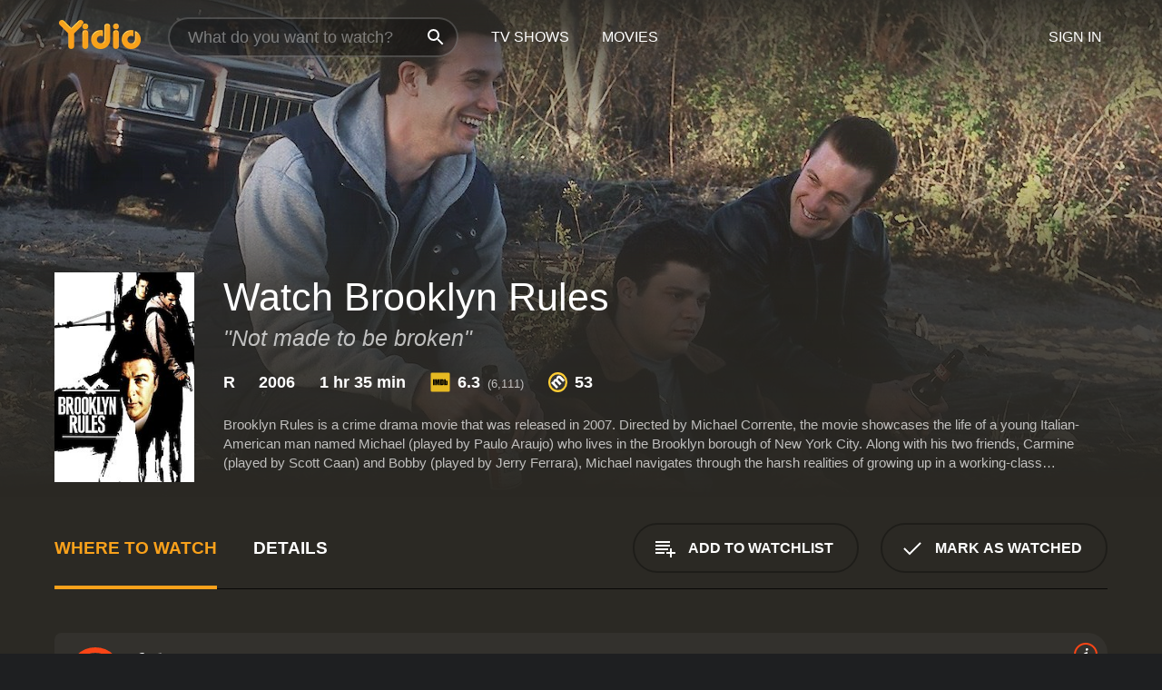

--- FILE ---
content_type: text/html; charset=UTF-8
request_url: https://www.yidio.com/movie/brooklyn-rules/26221
body_size: 10311
content:
<!doctype html>
<html  lang="en" xmlns:og="http://opengraphprotocol.org/schema/" xmlns:fb="http://www.facebook.com/2008/fbml">
<head prefix="og: http://ogp.me/ns# fb: http://ogp.me/ns/fb# video: http://ogp.me/ns/video#">
<title>Watch  Brooklyn Rules Online | 2006 Movie | Yidio</title>
<meta charset="utf-8" />
<meta http-equiv="X-UA-Compatible" content="IE=edge,chrome=1" />
<meta name="description" content="Watch Brooklyn Rules Online. Brooklyn Rules the 2006 Movie, Trailers, Videos and more at Yidio." />
<meta name="viewport" content="width=device-width, initial-scale=1, minimum-scale=1" />

 
 


<link href="https://fonts.googleapis.com" rel="preconnect">

<link rel="icon" href="//cfm.yidio.com/favicon-16.png" sizes="16x16"/>
<link rel="icon" href="//cfm.yidio.com/favicon-32.png" sizes="32x32"/>
<link rel="icon" href="//cfm.yidio.com/favicon-96.png" sizes="96x96"/>
<link rel="icon" href="//cfm.yidio.com/favicon-128.png" sizes="128x128"/>
<link rel="icon" href="//cfm.yidio.com/favicon-192.png" sizes="192x192"/>
<link rel="icon" href="//cfm.yidio.com/favicon-228.png" sizes="228x228"/>
<link rel="shortcut icon" href="//cfm.yidio.com/favicon-196.png" sizes="196x196"/>
<link rel="apple-touch-icon" href="//cfm.yidio.com/favicon-152.png" sizes="152x152"/>
<link rel="apple-touch-icon" href="//cfm.yidio.com/favicon-180.png" sizes="180x180"/>

<link rel="alternate" href="android-app://com.yidio.androidapp/yidio/movie/26221" />
<link rel="alternate" href="ios-app://664306931/yidio/movie/26221" />


<link href="https://www.yidio.com/movie/brooklyn-rules/26221" rel="canonical" />
<meta property="og:title" content="Brooklyn Rules"/> 
<meta property="og:url" content="https://www.yidio.com/movie/brooklyn-rules/26221"/> 
<meta property="og:image" content="//cfm.yidio.com/images/movie/26221/poster-180x270.jpg"/> 
<meta property="fb:app_id" content="54975784392"/> 
<meta property="og:description" content="Brooklyn Rules is a crime drama movie that was released in 2007. Directed by Michael Corrente, the movie showcases the life of a young Italian-America..."/> 
<meta property="og:site_name" content="Yidio"/> 
<meta property="og:type" content="video.movie" /> 
<script async src="https://www.googletagmanager.com/gtag/js?id=G-6PLMJX58PB"></script>

<script>
    /* ==================
        Global variables
       ================== */

	
	var globals={};
    
	var page = 'redesign/movie';
	globals.page = 'redesign/movie';
	
	var _bt = '';
    var baseUrl = 'https://www.yidio.com/';
    var cdnBaseUrl = '//cfm.yidio.com/';
    var appUrl = 'yidio://top-picks';
    var country = 'US';
    var fbAppId = '';
    var fbAppPerms = 'email,public_profile';
    var premiumUser = '';
	var user_premium_channels  = [];
	var MAIN_RANDOM_VARIABLE = "";
	var overlay_timer = 1000;
	var overlay_position = 200;
	var new_question_ads = 0;
	var new_movie_ads = 0;
	var new_links_ads = 0;
	var new_show_dir_ads = 0;
	var new_movie_dir_ads = 0;
	var random_gv = '';
	var yzd = '807488093275';
	globals.header_t_source = '';
	globals.utm_source = '';
	globals.utm_medium = '';
	globals.utm_campaign = '';
	globals.utm_term = '';
	globals.utm_content = '';
	globals.pid = '';
	globals.title = 'Brooklyn Rules';
    
	
	var src_tt = '1';
	
	
			globals.contentId = "26221";
				globals.header_all_utm_params = '';
					globals.link_id = "26221";
		
					

    /* =============================
        Initialize Google Analytics
       ============================= */
	
    window.dataLayer = window.dataLayer || []; function gtag() {dataLayer.push(arguments);}
	
    gtag('js', new Date());
	gtag('config', 'G-6PLMJX58PB');
    
    /* ==================
        GA Error logging
       ================== */
    
	window.onerror = function(message, file, line, col, error) {
		var gaCategory = 'Errors';
		if (typeof page != 'undefined' && page != '') gaCategory = 'Errors (' + page + ')';
		
		var url = window.location.href;
		var gaLabel = '[URL]: ' + url;
		if (file != '' && file != url) gaLabel += ' [File]: ' + file;
		if (error != 'undefined' && error != null) label += ' [Trace]: ' + error.stack;
		gaLabel += ' [User Agent]: ' + navigator.userAgent;
		
		gtag('event', '(' + line + '): ' + message, { 'event_category': gaCategory, 'event_label': gaLabel });
		console.log('[Error]: ' + message + ' ' + gaLabel);
	}
	
	/* =======================
	    Initialize Optimizely
	   ======================= */
    
    window['optimizely'] = window['optimizely'] || [];
    
	/* ===============================
	    Handle in-source image errors
	   =============================== */
	
	const onImgError = (event) => {
		event.target.classList.add('error');
	};
	
	const onImgLoad = (event) => {
		event.target.classList.add('loaded');
	};
	
    
	
			globals.user_id = 0;
	</script>




<script defer src="//cfm.yidio.com/redesign/js/main.js?version=188" crossorigin="anonymous"></script>

	<script defer src="//cfm.yidio.com/redesign/js/detail.js?version=59" crossorigin="anonymous"></script>









	<style>

		/* ========
		    Global
		   ======== */
		
		* {
			transition: none;
		}
		
		h1, h2, h3, h4, p, blockquote, figure, ol, ul {
			margin: 0;
			padding: 0;
		}
		
		a {
			color: inherit;
			transition-duration: 0;
		}
		
		a:visited {
			color: inherit;
		}
		
		a:not(.border), button, .button {
			color: inherit;
		}
		
		
		img[data-src],
		img[onerror] {
			opacity: 0;
		}
		
		img[onerror].loaded {
			opacity: 1;
		}
		
		img {
			max-width: 100%;
			height: auto;
		}
		
		button {
			background: none;
			border: 0;
			border-color: rgba(0,0,0,0);
			font: inherit;
			padding: 0;
		}
		
		main {
			padding-top: 82px;
		}
		
		body {
			opacity: 0;
			font: 16px/1 'Open Sans', sans-serif;
			font-weight: 400;
			margin: 0;
		}
		
		header {
			position: fixed;
			z-index: 50;
			width: 100%;
			height: 82px;
			box-sizing: border-box;
			color: white;
		}
		
		header nav {
			position: absolute;
			width: 100%;
			height: 100%;
			box-sizing: border-box;
			padding: 0 47px;
		}
		
		header nav li {
			height: 100%;
			position: relative;
			float: left;
		}
		
		header nav a {
			display: block;
			text-transform: uppercase;
			text-align: center;
			line-height: 82px;
			padding: 0 18px;
		}
		
		header nav li.selected a {
			color: #f9a11b;
		}
		
		header nav .logo svg {
			margin-top: 23px;
		}
		
		header nav .search {
			width: 320px;
			padding: 19px 0;
			margin: 0 18px 0 12px;
		}
		
		header nav .search .icon {
			position: absolute;
			top: 29px;
			right: 13px;
			z-index: 20;
			width: 24px;
			height: 24px;
		}
		
		header nav .search input {
			width: 100%;
			height: 44px;
			border: 0;
			box-sizing: border-box;
			font-size: 110%;
			font-weight: 300;
			margin-bottom: 18px;
		}
		
		header nav .account {
			position: absolute;
			right: 0;
		}
		
		header nav .account li {
			float: right;
		}
		
		header nav li.sign-in {
			margin-right: 48px;
		}
		
		header nav a .border {
			display: inline;
			border: 2px solid #f9a11b;
			padding: 6px 16px;
		}
		
		@media only screen and (min-width: 1920px) {
			
			.main-wrapper {
				max-width: 1920px;
				margin: 0 auto;
			}
			
		}
		
	</style>




	
		<style>

			/* ==============
			    Detail Pages
			   ============== */
			
			body {
				color: white;
			}
			
			.masthead {
				display: flex;
				flex-direction: column;
				justify-content: flex-end;
				position: relative;
				overflow: hidden;
				margin-top: -82px;
				padding-top: 82px;
				box-sizing: border-box;
				height: 76vh;
				max-height: 56.25vw;
				min-height: 450px;
				font-size: 1.2vw;
				color: white;
			}
			
			.masthead .background {
				display: block;
				position: absolute;
				top: 0;
				left: 0;
				width: 100%;
				height: 100%;
			}
			
			.masthead .content {
				display: flex;
				align-items: center;
				z-index: 10;
				padding: 10vw 60px 0 60px;
			}
			
			.masthead .poster {
				position: relative;
				flex-shrink: 0;
				margin-right: 2.5vw;
				height: 18vw;
				width: 12vw;
			}
			
			.masthead .details {
				padding: 2vw 0;
			}
			
			.masthead .details h1 {
				font-size: 280%;
				font-weight: 400;
				margin-top: -0.3vw;
			}
			
			.masthead .details .tagline {
				font-size: 160%;
				font-weight: 300;
				font-style: italic;
				margin-top: 1vw;
			}
			
			.masthead .details .attributes {
				display: flex;
				align-items: center;
				font-size: 120%;
				font-weight: 700;
				margin-top: 1.9vw;
			}
			
			.masthead .details .attributes li {
				display: flex;
				align-items: center;
				margin-right: 2.1vw;
			}
			
			.masthead .details .attributes .icon {
				width: 1.7vw;
				height: 1.7vw;
				margin-right: 0.6vw;
			}
			
			.masthead .details .description {
				display: -webkit-box;
				-webkit-box-orient: vertical;
				line-height: 1.4em;
				max-height: 4.2em;
				color: rgba(255,255,255,0.7);
				overflow: hidden;
				margin-top: 2vw;
				text-overflow: ellipsis;
			}
			
			nav.page {
				display: flex;
				margin: 12px 60px 48px 60px;
				border-bottom: 1px solid rgba(0,0,0,0.8);
				padding: 19px 0;
			}
			
			nav.page > div {
				display: flex;
				margin: -20px;
			}
			
			nav.page label {
				display: flex;
				align-items: center;
				margin: 0 20px;
				font-weight: 600;
				text-transform: uppercase;
			}
			
			nav.page .sections label {
				font-size: 120%;
			}
			
			input[name=section] {
				display: none;
			}
			
			input[name=section]:nth-child(1):checked ~ nav.page .sections label:nth-child(1),
			input[name=section]:nth-child(2):checked ~ nav.page .sections label:nth-child(2),
			input[name=section]:nth-child(3):checked ~ nav.page .sections label:nth-child(3) {
				color: #f9a11b;
				box-shadow: inset 0 -4px #f9a11b;
			}
			
			nav.page .actions {
				margin-left: auto;
				margin-right: -12px;
			}
			
			nav.page .button.border {
				margin: 18px 12px;
			}
			
			.page-content {
				display: flex;
				margin: 48px 60px;
			}
			
			.button.border {
				display: flex;
				align-items: center;
				text-transform: uppercase;
				font-weight: 600;
				border: 2px solid rgba(0,0,0,0.3);
				padding: 0 1vw;
			}
			
			.button.border .icon {
				display: flex;
				align-items: center;
				justify-content: center;
				width: 4vw;
				height: 4vw;
			}
			
			.episodes .seasons span {
				border: 2px solid rgba(0,0,0,0.3);
			}
			
			.episodes .seasons input.unavailable + span {
				color: rgba(255,255,255,0.2);
				background: rgba(0,0,0,0.3);
				border-color: rgba(0,0,0,0);
			}
			
			.episodes .seasons input:checked + span {
				color: rgba(0,0,0,0.8);
				background: #f9a11b;
				border-color: #f9a11b;
				cursor: default;
			}
			
			/* Display ads */
			
			.tt.display ins {
				display: block;
			}
			
			@media only screen and (min-width: 1025px) {
				.page-content .column:nth-child(2) .tt.display ins {
					width: 300px;
				}
			}
			
			@media only screen and (min-width: 1440px) {
				
				.masthead {
					font-size: 1.1em;
				}
				
				.masthead .content {
					padding: 144px 60px 0 60px;
				}
				
				.masthead .poster {
					margin-right: 36px;
					height: 270px;
					width: 180px;
				}
				
				.masthead .details {
					padding: 16px 0;
				}
				
				.masthead .details h1 {
					margin-top: -8px;
				}
				
				.masthead .details .tagline {
					margin-top: 16px;
				}
				
				.masthead .details .attributes {
					margin-top: 28px;
				}
				
				.masthead .details .attributes li {
					margin-right: 32px;
				}
				
				.masthead .details .attributes .icon {
					width: 24px;
					height: 24px;
					margin-right: 8px;
				}
				
				.masthead .details .attributes .imdb .count {
					font-size: 70%;
					font-weight: 400;
				}
				
				.masthead .details .description {
					max-width: 1200px;
					margin-top: 26px;
				}
				
				.button.border {
					padding: 0 16px;
				}
				
				.button.border .icon {
					width: 48px;
					height: 48px;
				}
				
			}
			
			@media only screen and (min-width: 1920px) {
				
				.masthead {
					max-height: 960px;
				}
				
			}

		</style>
	


<link rel="preload" href="https://fonts.googleapis.com/css?family=Open+Sans:300,400,600,700" media="print" onload="this.media='all'">

<link rel="stylesheet" href="//cfm.yidio.com/redesign/css/main.css?version=89" media="print" onload="this.media='all'">

	<link rel="stylesheet" href="//cfm.yidio.com/redesign/css/detail.css?version=29" media="print" onload="this.media='all'">
	<link rel="stylesheet" href="//cfm.yidio.com/mobile/css/video-js.css?version=2" media="print" onload="this.media='all'">




 
	<script>
		// Display page content when last CSS is loaded

		var css = document.querySelectorAll('link[rel=stylesheet]');
		var count = css.length;
		var lastCSS = css[count - 1];

		lastCSS.addEventListener('load', function() {
			document.querySelector('body').classList.add('css-loaded');
		});
	</script>



</head>
<body class="movie" >
		
	

			<div class="main-wrapper">
			  	<header  class="transparent" >
                <nav>
					<ul class="main">
						<li class="logo"> 
							<a href="https://www.yidio.com/" title="Yidio">
								<img srcset="//cfm.yidio.com/redesign/img/logo-topnav-1x.png 1x, //cfm.yidio.com/redesign/img/logo-topnav-2x.png 2x" width="90" height="32" alt="Yidio" />
							</a>
						</li>
						                            <li class="search">
                                <div class="icon"></div>
                                <input type="text" autocomplete="off" placeholder="What do you want to watch?"/>
                            </li>
                            <li class="tv-shows">
                                <div class="highlight"></div>
                                <a href="https://www.yidio.com/tv-shows">TV Shows</a>
                            </li>
                            <li class="movies">
                                <div class="highlight"></div>
                                <a href="https://www.yidio.com/movies">Movies</a>
                            </li>
                           
					</ul>
					<ul class="account">
                   						<li class="sign-in">
							<div class="sign-in-link">Sign In</div>
						</li>
						                     
					</ul>
				</nav>
			</header>
			            <main>

        		<!-- For pure CSS page section selecting -->
		<input type="radio" id="where-to-watch" name="section" value="where-to-watch" checked>
				<input type="radio" id="details" name="section" value="details">		
		<div class="masthead">
			<div class="content">
				<div class="poster movie">
                					<img src="//cfm.yidio.com/images/movie/26221/poster-180x270.jpg" srcset="//cfm.yidio.com/images/movie/26221/poster-180x270.jpg 1x, //cfm.yidio.com/images/movie/26221/poster-360x540.jpg 2x" alt="Brooklyn Rules" crossOrigin="anonymous"/>
				                </div>
				<div class="details">
					<h1>Watch Brooklyn Rules</h1>
					<div class="tagline">"Not made to be broken"</div>					                    <ul class="attributes">
						<li>R</li>						<li>2006</li>						<li>1 hr 35 min</li>						<li class="imdb">
							<svg class="icon" xmlns="http://www.w3.org/2000/svg" xmlns:xlink="http://www.w3.org/1999/xlink" width="24" height="24" viewBox="0 0 24 24"><path d="M0 0h24v24H0z" fill="rgba(0,0,0,0)"/><path d="M21.946.5H2.054A1.65 1.65 0 0 0 .501 2.029L.5 21.946a1.64 1.64 0 0 0 1.491 1.551.311.311 0 0 0 .043.003h19.932a.396.396 0 0 0 .042-.002 1.65 1.65 0 0 0 1.492-1.637V2.14A1.648 1.648 0 0 0 21.982.502L21.946.5z" fill="#e5b922"/><path d="M3.27 8.416h1.826v7.057H3.27zm5.7 0l-.42 3.3-.48-3.3H5.713v7.057H7.3l.006-4.66.67 4.66h1.138l.643-4.763v4.763h1.592V8.416zm5.213 7.057a5.116 5.116 0 0 0 .982-.071 1.18 1.18 0 0 0 .546-.254.924.924 0 0 0 .311-.5 5.645 5.645 0 0 0 .098-1.268v-2.475a8.333 8.333 0 0 0-.071-1.345 1.224 1.224 0 0 0-.3-.617 1.396 1.396 0 0 0-.715-.404 7.653 7.653 0 0 0-1.696-.123h-1.365v7.057zm.02-5.783a.273.273 0 0 1 .136.195 3.079 3.079 0 0 1 .033.617v2.736a2.347 2.347 0 0 1-.091.858c-.06.1-.22.163-.48.163V9.625a.839.839 0 0 1 .404.066zm2.535-1.274v7.057h1.645l.1-.448a1.528 1.528 0 0 0 .494.41 1.658 1.658 0 0 0 .649.13 1.209 1.209 0 0 0 .747-.227 1.007 1.007 0 0 0 .402-.539 4.108 4.108 0 0 0 .085-.943v-1.982a6.976 6.976 0 0 0-.033-.832.988.988 0 0 0-.163-.402.967.967 0 0 0-.409-.319 1.673 1.673 0 0 0-.631-.111 1.842 1.842 0 0 0-.656.123 1.556 1.556 0 0 0-.487.383v-2.3zm2.372 5.35a2.417 2.417 0 0 1-.052.643c-.032.1-.18.137-.292.137a.212.212 0 0 1-.214-.129 1.818 1.818 0 0 1-.058-.598v-1.87a2.042 2.042 0 0 1 .052-.598.204.204 0 0 1 .208-.117c.1 0 .26.04.298.137a1.775 1.775 0 0 1 .059.578z" fill="#010101"/></svg>
							<div class="score">6.3<span class="count">&nbsp;&nbsp;(6,111)</span></div>
						</li>						<li class="metascore">
							<svg class="icon" xmlns="http://www.w3.org/2000/svg" xmlns:xlink="http://www.w3.org/1999/xlink" width="24" height="24" viewBox="0 0 24 24"><path d="M12,0A12,12,0,1,1,0,12,12,12,0,0,1,12,0Z" fill="#ffce35"/><path d="M12 21.488A9.488 9.488 0 1 1 21.488 12 9.499 9.499 0 0 1 12 21.488z" fill="#343433"/><path d="M5.746 15.165L3.57 13.098l-.093-.084 1.908-1.908.89.718A3.359 3.359 0 0 1 7.313 8.88a2.965 2.965 0 0 1 2.083-.923 2.584 2.584 0 0 1 .843.141 4.311 4.311 0 0 1 .08-1.546 3.529 3.529 0 0 1 .972-1.65 3.024 3.024 0 0 1 2.156-.95 4.64 4.64 0 0 1 3.148 1.59l4.007 4.008-2.185 2.185-3.708-3.707a2.449 2.449 0 0 0-1.576-.886 1.056 1.056 0 0 0-.761.341 1.315 1.315 0 0 0-.209 1.539 2.329 2.329 0 0 0 .426.581l3.98 3.98-2.184 2.185-3.817-3.817a2.242 2.242 0 0 0-1.458-.792 1.03 1.03 0 0 0-.743.328 1.373 1.373 0 0 0-.194 1.581 1.849 1.849 0 0 0 .412.566l3.967 3.966-2.185 2.185z" fill="#fff"/></svg>
							53
						</li>					</ul>
                    										<div class="description">
						<div class="container"><p>Brooklyn Rules is a crime drama movie that was released in 2007. Directed by Michael Corrente, the movie showcases the life of a young Italian-American man named Michael (played by Paulo Araujo) who lives in the Brooklyn borough of New York City. Along with his two friends, Carmine (played by Scott Caan) and Bobby (played by Jerry Ferrara), Michael navigates through the harsh realities of growing up in a working-class neighborhood during the 1980s.</p><p>The movie begins with Michael being accepted into an Ivy League college in Massachusetts, which provides him with an opportunity to leave Brooklyn and make something of himself. However, his dream of a better life is put on hold when he becomes involved with the local mob boss, Caesar Manganaro (played by Alec Baldwin), who happens to be Carmine's uncle. Caesar takes a liking to Michael and offers him a job as his personal assistant, which turns out to be more complex than Michael initially imagined.</p><p>Meanwhile, Bobby, Michael's childhood friend, is struggling to find his place in the world. He wants to be a writer but works as a busboy at a local restaurant to make ends meet. Bobby's life takes a dangerous turn when he gets caught up with a rival gang that is at war with Caesar's organization. To make matters worse, Carmine is dating a girl named Ellen (played by Mena Suvari), who is the sister of one of the rival gang's leaders.</p><p>As the tension between the two gangs rises, Michael is forced to choose between his loyalty to Caesar and his desire to protect his friends. He becomes more involved in the criminal underworld, committing more dangerous acts and putting himself and his loved ones at risk. His relationship with Ellen adds another layer of complexity to the story, as he tries to reconcile his feelings for her with his loyalty to Caesar.</p><p>Brooklyn Rules is a well-written and well-acted movie that captures the essence of Brooklyn in the 1980s. The film's tension and drama are heightened by the excellent performances of the cast. Paulo Araujo is particularly impressive as Michael, conveying a range of emotions as he navigates the dangerous world of organized crime. Scott Caan and Jerry Ferrara, who both played supporting roles, are equally impressive, bringing depth and nuance to their characters.</p><p>The movie also explores themes of loyalty, friendship, and the pursuit of the American Dream. Michael and his friends embody the classic American narrative of people who are trying to better themselves, but who are held back by their circumstances. The film highlights the challenges that young people face when trying to break free from their past and the price that they sometimes pay for their ambitions.</p><p>In terms of production value, Brooklyn Rules is a well-made movie that captures the grittiness of Brooklyn in the 1980s. The film's cinematography and score are both impressive, creating a tense and moody atmosphere that adds to the movie's dramatic impact. The authenticity of the production design, costumes, and props also adds to the film's realism, making it a true throwback to the time period.</p><p>Overall, Brooklyn Rules is an engaging and well-crafted film that is sure to appeal to fans of crime dramas and coming-of-age movies. The intricate plot, strong performances, and realistic portrayal of Brooklyn in the 1980s make it a must-see for anyone who loves a good story. Whether you're a fan of the genre or just looking for a compelling movie to watch, Brooklyn Rules is definitely worth checking out.</p>
						<p>
                       	Brooklyn Rules is a 2006 drama with a runtime of 1 hour and 35 minutes. 
                        It has received moderate reviews from critics and viewers, who have given it an IMDb score of 6.3 and  a MetaScore of 53.                    	</p>						</div>
					</div>
									</div>
			</div>
			<div class="background ">				<img src="//cfm.yidio.com/images/movie/26221/backdrop-1280x720.jpg" width="100%" alt="Brooklyn Rules" crossOrigin="anonymous"/>			</div>
		</div>
		
		<nav class="page">
			<div class="sections">
				<label for="where-to-watch">Where to Watch</label>
								<label for="details">Details</label>			</div>
			<div class="actions">
				<button type="button" class="button border action watchlist" data-type="movie" data-id="26221">
					<div class="icon"></div>
					<div class="label">Add to Watchlist</div>
				</button>
				<button type="button" class="button border action watched" data-type="movie" data-id="26221">
					<div class="icon"></div>
					<div class="label">Mark as Watched</span>
				</button>
			</div>
		</nav>
		
		<div class="page-content">
			<div class="column">
				<section class="where-to-watch">
					
                    
					                    				<div class="sources movie">
			<a href="https://www.yidio.com/movie/brooklyn-rules/26221/watch/1159733189?source_order=1&total_sources=336,152" target="_blank" rel="noopener nofollow" class="source provider-336" data-name="FuboTV" data-provider-id="336" data-provider-domain="fubo.tv" data-signup-url="/outgoing/fubotv?from=mobile&device=pc&ad_placement=source overlay&ad_placement=source overlay&source_order=1&total_sources=336,152" data-type="sub">
							<div class="play-circle" style="border-color:#fa4516"></div>
								<div class="content">
								<div class="logo">
									<img class="primary" src="[data-uri]" data-src="//cfm.yidio.com/mobile/img/sources/336/logo-180h.png" alt="FuboTV"/>
									
								</div>
								<div class="label">FuboTV Subscribers</div>
								</div>
								<button type="button" class="icons" aria-label="source info">
								<div class="icon info" style="border-color:#fa4516"></div>
							</button>
							</a><a href="https://www.yidio.com/movie/brooklyn-rules/26221/watch/1031336234?source_order=2&total_sources=336,152" target="_blank" rel="noopener nofollow" class="source provider-152" data-name="Tubi TV" data-provider-id="152" data-provider-domain="tubitv.com" data-signup-url="" data-type="free">
								<div class="play-circle" style="border-color:#fb3336"></div>
								<div class="content">
								<div class="logo">
									<img class="primary" src="[data-uri]" data-src="//cfm.yidio.com/mobile/img/sources/152/logo-180h.png" alt="Tubi TV"/>
									
								</div>
								<div class="label">Totally Free!</div>
								</div>
								<button type="button" class="icons" aria-label="source info">
								<div class="icon info" style="border-color:#fb3336"></div>
							</button>
							</a>
			</div>
                    				</section>
				                				<section class="details">
					                    <div class="description">
						<div class="name">Description</div>
						<div class="value"></div>
					</div>
												<div class="where-to-watch">
							<div class="name">Where to Watch Brooklyn Rules</div>
							<div class="value">
							Brooklyn Rules is available to watch  free on Tubi TV. It's also available to stream, download on demand at FuboTV. Some platforms allow you to rent Brooklyn Rules for a limited time or purchase the movie and download it to your device. 
														</div>
						</div>
											                    					<ul class="links">
						                        <li>
							<div class="name">Genres</div>
							<div class="value">
								<a href="https://www.yidio.com/movies/drama" title="Drama">Drama</a> <a href="https://www.yidio.com/movies/action" title="Action">Action</a> <a href="https://www.yidio.com/movies/thriller" title="Thriller">Thriller</a> 
							</div>
						</li>
                                                						<li>
							<div class="name">Cast</div>
							<div class="value">
								<div>Paulo Araujo</div><div>Daniel Tay</div><div>Ty Thomas Reed</div>
							</div>
						</li>
                                                						<li>
							<div class="name">Director</div>
							<div class="value">
								<div>Michael Corrente</div>
							</div>
						</li>
                        					</ul>
                    										<ul class="attributes">
						                        <li>
							<div class="name">Release Date</div>
							<div class="value">2006</div>
						</li>
                        						                        <li>
							<div class="name">MPAA Rating</div>
							<div class="value">R</div>
						</li>
                                                						<li>
							<div class="name">Runtime</div>
							<div class="value">1 hr 35 min</div>
						</li>
                                                						<li>
							<div class="name">Language</div>
							<div class="value">English</div>
						</li>
                                               						<li>
							<div class="name">IMDB Rating</div>
							<div class="value">6.3<span class="count">&nbsp;&nbsp;(6,111)</span></div>
						</li>
                        						                        <li>
							<div class="name">Metascore</div>
							<div class="value">53</div>
						</li>
                        					</ul>
                    				</section>
                			</div>
            		</div>
				<div class="browse-sections recommendations">
			            <section>
				<div class="title">Stream Movies Like Brooklyn Rules</div>
				<div class="slideshow poster-slideshow">
					<a class="movie" href="https://www.yidio.com/movie/sacrifice/38351">
								<div class="poster"><img class="poster" loading="lazy" src="//cfm.yidio.com/images/movie/38351/poster-193x290.jpg" width="100%" alt=""></div>
								<div class="content"><div class="title">Sacrifice</div></div>
							</a><a class="movie" href="https://www.yidio.com/movie/dirty-deeds/19447">
								<div class="poster"><img class="poster" loading="lazy" src="//cfm.yidio.com/images/movie/19447/poster-193x290.jpg" width="100%" alt=""></div>
								<div class="content"><div class="title">Dirty Deeds</div></div>
							</a><a class="movie" href="https://www.yidio.com/movie/battle-in-seattle/27806">
								<div class="poster"><img class="poster" loading="lazy" src="//cfm.yidio.com/images/movie/27806/poster-193x290.jpg" width="100%" alt=""></div>
								<div class="content"><div class="title">Battle in Seattle</div></div>
							</a><a class="movie" href="https://www.yidio.com/movie/the-general/16018">
								<div class="poster"><img class="poster" loading="lazy" src="//cfm.yidio.com/images/movie/16018/poster-193x290.jpg" width="100%" alt=""></div>
								<div class="content"><div class="title">The General</div></div>
							</a><a class="movie" href="https://www.yidio.com/movie/two-bits/14444">
								<div class="poster"><img class="poster" loading="lazy" src="//cfm.yidio.com/images/movie/14444/poster-193x290.jpg" width="100%" alt=""></div>
								<div class="content"><div class="title">Two Bits</div></div>
							</a><a class="movie" href="https://www.yidio.com/movie/a-shock-to-the-system/11659">
								<div class="poster"><img class="poster" loading="lazy" src="//cfm.yidio.com/images/movie/11659/poster-193x290.jpg" width="100%" alt=""></div>
								<div class="content"><div class="title">A Shock to the System</div></div>
							</a><a class="movie" href="https://www.yidio.com/movie/the-funeral/14730">
								<div class="poster"><img class="poster" loading="lazy" src="//cfm.yidio.com/images/movie/14730/poster-193x290.jpg" width="100%" alt=""></div>
								<div class="content"><div class="title">The Funeral</div></div>
							</a><a class="movie" href="https://www.yidio.com/movie/the-tic-code/16455">
								<div class="poster"><img class="poster" loading="lazy" src="//cfm.yidio.com/images/movie/16455/poster-193x290.jpg" width="100%" alt=""></div>
								<div class="content"><div class="title">The Tic Code</div></div>
							</a><a class="movie" href="https://www.yidio.com/movie/canvas/24517">
								<div class="poster"><img class="poster" loading="lazy" src="//cfm.yidio.com/images/movie/24517/poster-193x290.jpg" width="100%" alt=""></div>
								<div class="content"><div class="title">Canvas</div></div>
							</a><a class="movie" href="https://www.yidio.com/movie/at-the-edge-of-the-world/33427">
								<div class="poster"><img class="poster" loading="lazy" src="//cfm.yidio.com/images/movie/33427/poster-193x290.jpg" width="100%" alt=""></div>
								<div class="content"><div class="title">At the Edge of the World</div></div>
							</a>
				</div>
			</section>
						            <section><div class="title">Top Movies</div>
						<div class="slideshow poster-slideshow">
						<a class="movie" href="https://www.yidio.com/movie/it/63837">
								<div class="poster"><img class="poster" loading="lazy" src="//cfm.yidio.com/images/movie/63837/poster-193x290.jpg" width="100%" alt=""></div>
								<div class="content"><div class="title">It</div></div>
							</a><a class="movie" href="https://www.yidio.com/movie/pretty-woman/11618">
								<div class="poster"><img class="poster" loading="lazy" src="//cfm.yidio.com/images/movie/11618/poster-193x290.jpg" width="100%" alt=""></div>
								<div class="content"><div class="title">Pretty Woman</div></div>
							</a><a class="movie" href="https://www.yidio.com/movie/titanic/15722">
								<div class="poster"><img class="poster" loading="lazy" src="//cfm.yidio.com/images/movie/15722/poster-193x290.jpg" width="100%" alt=""></div>
								<div class="content"><div class="title">Titanic</div></div>
							</a><a class="movie" href="https://www.yidio.com/movie/twilight/29116">
								<div class="poster"><img class="poster" loading="lazy" src="//cfm.yidio.com/images/movie/29116/poster-193x290.jpg" width="100%" alt=""></div>
								<div class="content"><div class="title">Twilight</div></div>
							</a><a class="movie" href="https://www.yidio.com/movie/for-now/185523">
								<div class="poster"><img class="poster" loading="lazy" src="//cfm.yidio.com/images/movie/185523/poster-193x290.jpg" width="100%" alt=""></div>
								<div class="content"><div class="title">For Now</div></div>
							</a><a class="movie" href="https://www.yidio.com/movie/uncut-gems/211660">
								<div class="poster"><img class="poster" loading="lazy" src="//cfm.yidio.com/images/movie/211660/poster-193x290.jpg" width="100%" alt=""></div>
								<div class="content"><div class="title">Uncut Gems</div></div>
							</a><a class="movie" href="https://www.yidio.com/movie/mean-girls/22118">
								<div class="poster"><img class="poster" loading="lazy" src="//cfm.yidio.com/images/movie/22118/poster-193x290.jpg" width="100%" alt=""></div>
								<div class="content"><div class="title">Mean Girls</div></div>
							</a><a class="movie" href="https://www.yidio.com/movie/the-sound-of-music/1850">
								<div class="poster"><img class="poster" loading="lazy" src="//cfm.yidio.com/images/movie/1850/poster-193x290.jpg" width="100%" alt=""></div>
								<div class="content"><div class="title">The Sound of Music</div></div>
							</a><a class="movie" href="https://www.yidio.com/movie/me-before-you/59757">
								<div class="poster"><img class="poster" loading="lazy" src="//cfm.yidio.com/images/movie/59757/poster-193x290.jpg" width="100%" alt=""></div>
								<div class="content"><div class="title">Me Before You</div></div>
							</a><a class="movie" href="https://www.yidio.com/movie/the-housemaid/31437">
								<div class="poster"><img class="poster" loading="lazy" src="//cfm.yidio.com/images/movie/31437/poster-193x290.jpg" width="100%" alt=""></div>
								<div class="content"><div class="title">The Housemaid</div></div>
							</a><a class="movie" href="https://www.yidio.com/movie/the-hunger-games/32213">
								<div class="poster"><img class="poster" loading="lazy" src="//cfm.yidio.com/images/movie/32213/poster-193x290.jpg" width="100%" alt=""></div>
								<div class="content"><div class="title">The Hunger Games</div></div>
							</a><a class="movie" href="https://www.yidio.com/movie/john-wick/46767">
								<div class="poster"><img class="poster" loading="lazy" src="//cfm.yidio.com/images/movie/46767/poster-193x290.jpg" width="100%" alt=""></div>
								<div class="content"><div class="title">John Wick</div></div>
							</a>
						</div></section><section><div class="title">Also directed by Michael Corrente</div>
						<div class="slideshow poster-slideshow">
						<a class="movie" href="https://www.yidio.com/movie/a-shot-at-glory/18967">
								<div class="poster"><img class="poster" loading="lazy" src="//cfm.yidio.com/images/movie/18967/poster-193x290.jpg" width="100%" alt=""></div>
								<div class="content"><div class="title">A Shot at Glory</div></div>
							</a><a class="movie" href="https://www.yidio.com/movie/federal-hill/36826">
								<div class="poster"><img class="poster" loading="lazy" src="//cfm.yidio.com/images/movie/36826/poster-193x290.jpg" width="100%" alt=""></div>
								<div class="content"><div class="title">Federal Hill</div></div>
							</a><a class="movie" href="https://www.yidio.com/movie/outside-providence/17057">
								<div class="poster"><img class="poster" loading="lazy" src="//cfm.yidio.com/images/movie/17057/poster-193x290.jpg" width="100%" alt=""></div>
								<div class="content"><div class="title">Outside Providence</div></div>
							</a><a class="movie" href="https://www.yidio.com/movie/loosies/35561">
								<div class="poster"><img class="poster" loading="lazy" src="//cfm.yidio.com/images/movie/35561/poster-193x290.jpg" width="100%" alt=""></div>
								<div class="content"><div class="title">Loosies</div></div>
							</a><a class="movie" href="https://www.yidio.com/movie/american-buffalo/70983">
								<div class="poster"><img class="poster" loading="lazy" src="//cfm.yidio.com/images/movie/70983/poster-193x290.jpg" width="100%" alt=""></div>
								<div class="content"><div class="title">American Buffalo</div></div>
							</a>
						</div></section>
		</div>
        </main>
        <footer>
      <div class="links">
        <nav class="main">
          <ul class="first-line">
            <li><a href="https://www.yidio.com/">Home</a></li>
            <li><a href="https://www.yidio.com/tv-shows">Top Shows</a></li>
            <li><a href="https://www.yidio.com/movies">Top Movies</a></li>
            <li><a href="https://help.yidio.com/support/home" rel="noopener noreferrer">Help</a></li>
            <li><a href="https://www.yidio.com/app/">Download App</a></li>
            <li><a href="https://www.yidio.com/aboutus">About</a></li>	
            <li><a href="https://www.yidio.com/jobs">Careers</a></li>
          </ul>
          <ul class="second-line">
            <li><span>&copy; 2026 Yidio LLC</span></li>
            <li><a href="https://www.yidio.com/privacy">Privacy Policy</a></li>
            <li><a href="https://www.yidio.com/tos">Terms of Use</a></li>
            <li><a href="https://www.yidio.com/tos#copyright">DMCA</a></li>
          </ul>
        </nav>
        <nav class="social">
          <ul>
            <li><a class="facebook" title="Facebook" href="https://www.facebook.com/Yidio" target="_blank" rel="noopener noreferrer"></a></li>
            <li><a class="twitter" title="Twitter" href="https://twitter.com/yidio" target="_blank" rel="noopener noreferrer"></a></li>
          </ul>
        </nav>
      </div>
    </footer>
        
    </div>
    
        
    <script type="application/ld+json">
{
  "@context": "http://schema.org",
  "@type": "Movie",
  "name": "Brooklyn Rules",
  "url": "https://www.yidio.com/movie/brooklyn-rules/26221",
  "image": "https://cfm.yidio.com/images/movie/26221/poster-180x270.jpg",
  "description": "Brooklyn Rules is a crime drama movie that was released in 2007. Directed by Michael Corrente, the movie showcases the life of a young Italian-American man named Michael (played by Paulo Araujo) who lives in the Brooklyn borough of New York City. Along with his two friends, Carmine (played by Scott Caan) and Bobby (played by Jerry Ferrara), Michael navigates through the harsh realities of growing up in a working-class neighborhood during the 1980s.The movie begins with Michael being accepted into an Ivy League college in Massachusetts, which provides him with an opportunity to leave Brooklyn and make something of himself. However, his dream of a better life is put on hold when he becomes involved with the local mob boss, Caesar Manganaro (played by Alec Baldwin), who happens to be Carmine's uncle. Caesar takes a liking to Michael and offers him a job as his personal assistant, which turns out to be more complex than Michael initially imagined.Meanwhile, Bobby, Michael's childhood friend, is struggling to find his place in the world. He wants to be a writer but works as a busboy at a local restaurant to make ends meet. Bobby's life takes a dangerous turn when he gets caught up with a rival gang that is at war with Caesar's organization. To make matters worse, Carmine is dating a girl named Ellen (played by Mena Suvari), who is the sister of one of the rival gang's leaders.As the tension between the two gangs rises, Michael is forced to choose between his loyalty to Caesar and his desire to protect his friends. He becomes more involved in the criminal underworld, committing more dangerous acts and putting himself and his loved ones at risk. His relationship with Ellen adds another layer of complexity to the story, as he tries to reconcile his feelings for her with his loyalty to Caesar.Brooklyn Rules is a well-written and well-acted movie that captures the essence of Brooklyn in the 1980s. The film's tension and drama are heightened by the excellent performances of the cast. Paulo Araujo is particularly impressive as Michael, conveying a range of emotions as he navigates the dangerous world of organized crime. Scott Caan and Jerry Ferrara, who both played supporting roles, are equally impressive, bringing depth and nuance to their characters.The movie also explores themes of loyalty, friendship, and the pursuit of the American Dream. Michael and his friends embody the classic American narrative of people who are trying to better themselves, but who are held back by their circumstances. The film highlights the challenges that young people face when trying to break free from their past and the price that they sometimes pay for their ambitions.In terms of production value, Brooklyn Rules is a well-made movie that captures the grittiness of Brooklyn in the 1980s. The film's cinematography and score are both impressive, creating a tense and moody atmosphere that adds to the movie's dramatic impact. The authenticity of the production design, costumes, and props also adds to the film's realism, making it a true throwback to the time period.Overall, Brooklyn Rules is an engaging and well-crafted film that is sure to appeal to fans of crime dramas and coming-of-age movies. The intricate plot, strong performances, and realistic portrayal of Brooklyn in the 1980s make it a must-see for anyone who loves a good story. Whether you're a fan of the genre or just looking for a compelling movie to watch, Brooklyn Rules is definitely worth checking out.",
  "dateCreated": "2006"
  ,"genre":["Drama","Action","Thriller"]
  ,"contentRating": "R",
  "duration": "1 hr 35 min",
  "inLanguage": "English"
  ,"aggregateRating":[{
  	"@type":"AggregateRating",
		"ratingCount": "6111",
		"ratingValue":	"6.3",
		"bestRating": "10",
		"worstRating": "0"	
  }]
  ,"actor": [{"@type":"Person","name": "Paulo Araujo"},{"@type":"Person","name": " Daniel Tay"},{"@type":"Person","name": " Ty Thomas Reed"}]
  ,"productionCompany": [{"@type":"Organization","name": ""}]
  ,"director": [{"@type":"Person","name": "Michael Corrente"}]
  ,"producer": [{"@type":"Person","name": "Michael Corrente"},{"@type":"Person","name": "Marisa Polvino"},{"@type":"Person","name": "Richard Lewis"}]
  
}
</script>
    <script type="application/ld+json">
{
"@context": "https://schema.org",
"@type": "BreadcrumbList",
"itemListElement": [{
"@type": "ListItem",
"position": 1,
"item": {
"@id": "https://www.yidio.com/",
"name": "Home"
}
},{
"@type": "ListItem",
"position": 2,
"item": {
"@id": "https://www.yidio.com/movies/",
"name": "Movies"
}
},{
"@type": "ListItem",
"position": 3,
"item": {
"name": "Brooklyn Rules"
}
}]
}
</script>
     
    <!-- Facebook Pixel Code -->
    <script>
    !function(f,b,e,v,n,t,s){if(f.fbq)return;n=f.fbq=function(){n.callMethod?
    n.callMethod.apply(n,arguments):n.queue.push(arguments)};if(!f._fbq)f._fbq=n;
    n.push=n;n.loaded=!0;n.version='2.0';n.queue=[];t=b.createElement(e);t.async=!0;
    t.src=v;s=b.getElementsByTagName(e)[0];s.parentNode.insertBefore(t,s)}(window,
    document,'script','https://connect.facebook.net/en_US/fbevents.js');
    fbq('init', '772716306073427'); // Insert your pixel ID here.
    fbq('track', 'PageView');
    </script>
    <noscript><img height="1" width="1" style="display:none"
    src="https://www.facebook.com/tr?id=772716306073427&ev=PageView&noscript=1"
    /></noscript>
    <!-- DO NOT MODIFY -->
    <!-- End Facebook Pixel Code -->
    
          
        <!-- Reddit Pixel -->
        <script>
        !function(w,d){if(!w.rdt){var p=w.rdt=function(){p.sendEvent?p.sendEvent.apply(p,arguments):p.callQueue.push(arguments)};p.callQueue=[];var t=d.createElement("script");t.src="https://www.redditstatic.com/ads/pixel.js",t.async=!0;var s=d.getElementsByTagName("script")[0];s.parentNode.insertBefore(t,s)}}(window,document);rdt('init','t2_g3y337j');rdt('track', 'PageVisit');
        </script>
        <!-- DO NOT MODIFY UNLESS TO REPLACE A USER IDENTIFIER -->
        <!-- End Reddit Pixel -->
      
        </body>
</html>
